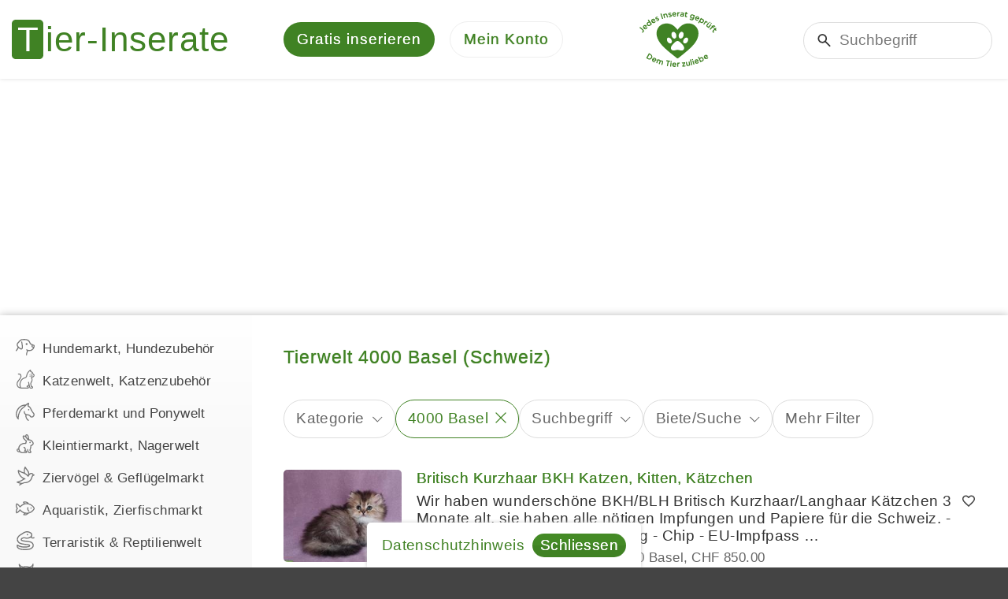

--- FILE ---
content_type: text/html; charset=utf-8
request_url: https://www.tier-inserate.ch/Schweiz/Basel-Stadt/4000-Basel
body_size: 7940
content:
<!DOCTYPE html>
<html lang="de">
<head>
    <meta charset="utf-8" />
    <title>Tierwelt 4000 Basel (Schweiz)</title>
    <meta name="description" content="Tier-Inserate.ch - Tierwelt aus 4000 Basel Kanton Basel Stadt mit Anzeigen aus Hunde, Katzen, Pferde, Nager, V&#xF6;gel, Fische, Reptilien und weiteren Tier-Kategorien" />
    <meta name="robots" content="noarchive" />
    <link rel="canonical" href="https://www.tier-inserate.ch/Schweiz/Basel-Stadt/4000-Basel" />

    
    <meta name="viewport" content="width=device-width, initial-scale=1.0, maximum-scale=5.0, user-scalable=yes" />
    <meta name="theme-color" content="#408224" />
    <link rel="manifest" href="/manifest.json" />
    
    
    
        <link rel="stylesheet" href="/css/site.min.css?v=eEC1ccbpILO-DudvSdjIC5zUtjwnQBZ9nZulPmXWGd0" />
    
    
    
    
        <script src="/js/site.min.js?v=ZY6jfwAxCZ6IC8x9YRKhEcYEsnS_OF94hirDvgVV9pE"></script>
    
    
    
    <script async src="https://pagead2.googlesyndication.com/pagead/js/adsbygoogle.js?client=ca-pub-2389018496360343" crossorigin="anonymous"></script>

    
    <link rel="icon" href="/favicon.ico" />
    <link rel="apple-touch-icon" href="/images/apple-touch-icon.png" />
    <meta name="color-scheme" content="dark light" />
    
</head>
<body>

    

    <noscript>
        <div id="noscript">Tier-Inserate.ch funktioniert nur mit aktiviertem JavaScript richtig</div>
    </noscript>

    

    <div id="cookie-consent">
        <div class="content"><a href="/info/datenschutz">Datenschutzhinweis</a> <a href="javascript:;" class="btn-sm btn-primary btn-rounded ml-10">Schliessen</a></div>
    </div>
    <script>(function(){const n=document.querySelector("#cookie-consent");n.querySelector(".btn-primary").addEventListener("click",function(){document.cookie="ti.cons.v2=yes; expires=Thu, 21 Jan 2027 06:49:27 GMT; path=/; secure; samesite=lax";n.ext().hide()})})()</script>


    <div id="page-container">

        
<div id="header-wrapper">
    <header>
        <div id="logo">
            <a href="https://www.tier-inserate.ch/" aria-label="Tier-Inserate"></a>
        </div>
        <div id="quick-navigation">
                <a href="/inserate/erstellen" class="advertisement-create">
        <span class="text">Gratis inserieren</span>
            <span class="short-text">Inserieren</span>
    </a>

        </div>
        <div id="main-navigation">
            <a href="javascript:;" aria-label="Mein Konto"><span>Mein Konto</span></a>
            <div>
                <ul>
    <li class="install-app" hidden>
        <a href="javascript:;" class="icon-download text-primary">
            App installieren
        </a>
    </li>
    <li class="dark-theme" hidden>
        <a href="javascript:;" class="icon-dark-theme" onclick="applyDarkTheme()">
            Dunkles Design
        </a>
    </li>
    <li class="light-theme" hidden>
        <a href="javascript:;" class="icon-light-theme" onclick="applyLightTheme()">
            Helles Design
        </a>
    </li>
        <li class="home-page mobile">
            <a href="/" class="icon-home">
                Startseite
            </a>
        </li>
        <li class="advertisement-create mobile">
            <a href="/inserate/erstellen" class="icon-add">
                Gratis inserieren
            </a>
        </li>
        <li class="advertisement-search mobile">
            <a href="/suche#filters" class="icon-search" onclick="location.href === this.href ? location.reload() : null">
                Suchen
            </a>
        </li>
        <li class="bookmarks">
            <a href="/inserate/merkliste" class="icon-heart">
                Merkliste
            </a>
        </li>
        <li class="login">
            <a href="/konto" class="icon-lock">
                Anmelden
            </a>
        </li>
</ul>
<script>(()=>{function i(){n=null;t.setAttribute("hidden","")}let n=null;const t=document.querySelector("#header-wrapper .install-app");window.addEventListener("beforeinstallprompt",i=>{n=i,t.removeAttribute("hidden")});t.addEventListener("click",async()=>{if(n){const t=await n.prompt();console.log(`Install prompt was: ${t.outcome}`);i()}})})()</script>
<script>(()=>{function i(){n.setAttribute("hidden","");t.setAttribute("hidden","")}const n=document.querySelector("#header-wrapper .dark-theme"),t=document.querySelector("#header-wrapper .light-theme");i();document.addEventListener("forcedDarkThemeApplied",()=>{i()});document.addEventListener("darkThemeApplied",()=>{t.removeAttribute("hidden"),n.setAttribute("hidden","")});document.addEventListener("lightThemeApplied",i=>{i.detail.isSamsungBrowser||(t.setAttribute("hidden",""),n.removeAttribute("hidden"))})})()</script>
            </div>
        </div>
        <div id="animal-heart">
            <a href="/info/inserat-freischaltung" title="Jedes Tierinserat gepr&#xFC;ft - dem Tier zuliebe" aria-label="Jedes Tierinserat gepr&#xFC;ft - dem Tier zuliebe"></a>
        </div>
        <div id="search-container">
            <form action="/suche" method="get">
                <input type="search" name="q" placeholder="Suchbegriff" />
            </form>
        </div>
    </header>
</div>

        <div id="container-wrapper">
            <div id="container">
                        <script type="application/ld&#x2B;json">
            {"@context":"https://schema.org/","@type":"BreadcrumbList","itemListElement":[{"@type":"ListItem","position":"1","name":"Tier-Inserate","item":"https://www.tier-inserate.ch/"},{"@type":"ListItem","position":"2","name":"Schweiz","item":"https://www.tier-inserate.ch/Schweiz"},{"@type":"ListItem","position":"3","name":"Basel Stadt","item":"https://www.tier-inserate.ch/Schweiz/Basel-Stadt"},{"@type":"ListItem","position":"4","name":"4000 Basel","item":"https://www.tier-inserate.ch/Schweiz/Basel-Stadt/4000-Basel"}]}
        </script>


                <div class="flex-container">

                        <div id="side-navigation-wrapper">
                            <nav>
                                
                                
<div class="categories">
    
<ul><li class="expandable"><a href="/Hunde"><span class="icon" style="--src: url(/inserate/kategorien/1/icon)"></span>Hundemarkt, Hundezubehör</a></li><li class="expandable"><a href="/Katzen"><span class="icon" style="--src: url(/inserate/kategorien/2/icon)"></span>Katzenwelt, Katzenzubehör</a></li><li class="expandable"><a href="/Pferdemarkt"><span class="icon" style="--src: url(/inserate/kategorien/3/icon)"></span>Pferdemarkt und Ponywelt</a></li><li class="expandable"><a href="/Kleintiermarkt"><span class="icon" style="--src: url(/inserate/kategorien/4/icon)"></span>Kleintiermarkt, Nagerwelt</a></li><li class="expandable"><a href="/Vogelmarkt"><span class="icon" style="--src: url(/inserate/kategorien/5/icon)"></span>Ziervögel & Geflügelmarkt</a></li><li class="expandable"><a href="/Aquaristik"><span class="icon" style="--src: url(/inserate/kategorien/6/icon)"></span>Aquaristik, Zierfischmarkt</a></li><li class="expandable"><a href="/Terraristik"><span class="icon" style="--src: url(/inserate/kategorien/7/icon)"></span>Terraristik & Reptilienwelt</a></li><li class="expandable"><a href="/Bauernhofmarkt"><span class="icon" style="--src: url(/inserate/kategorien/8/icon)"></span>Bauernhof-/Nutztiermarkt</a></li><li class="expandable"><a href="/Tierwelt"><span class="icon" style="--src: url(/inserate/kategorien/9/icon)"></span>Tierwelt Jobs, Shops, etc.</a></li><li class="expandable"><a href="/Immobilien"><span class="icon" style="--src: url(/inserate/kategorien/10/icon)"></span>Tierfreundliche Immobilien</a></li></ul>
</div>
                                
                            </nav>
                        </div>

                    <div id="main-wrapper">
                        <main>
                            


                            
<h1 class="heading-primary classified-inserate-heading">Tierwelt 4000 Basel (Schweiz)</h1>











    <div class="classified-search-container">


<div class="filters-container">
    <ul>
        <li>
            <a href="javascript:;" data-url="/inserate/filters?section=Categories" data-section="Categories">
                    <label>Kategorie</label>
                    <span class="expand"></span>
            </a>
        </li>
        <li>
            <a href="javascript:;" data-url="/inserate/filters/Schweiz/Basel-Stadt/4000-Basel?section=Location" class="active" data-section="Location">
                    <span class="label-container"><label>4000 Basel</label></span>
                    <span class="reset" data-url="/suche"></span>
            </a>
        </li>
            <li>
                <a href="javascript:;" data-url="/inserate/filters/Schweiz/Basel-Stadt/4000-Basel?section=SearchTerm" data-section="SearchTerm">
                    <label>Suchbegriff</label>
                        <span class="expand"></span>
                </a>
            </li>
        <li>
            <a href="javascript:;" data-url="/inserate/filters/Schweiz/Basel-Stadt/4000-Basel?section=OfferType" data-section="OfferType">
                    <label>Biete/Suche</label>
                    <span class="expand"></span>
            </a>
        </li>
        <li class="toggle">
            <a href="javascript:;">
                <label>Mehr Filter</label>
                <span class="expand"></span>
            </a>
        </li>
        <script>(()=>{const n=document.currentScript.closest(".classified-search-container").querySelector(".filters-container");n.querySelectorAll(".toggle a").forEach(n=>n.addEventListener("click",function(){const n=this.parentElement;n.ext().hide();n.ext().prevAll().forEach(n=>n.ext().show())}));n.querySelectorAll(".collapsed a.active").forEach(n=>n.parentElement.ext().show());Array.from(n.querySelectorAll(".collapsed")).every(n=>n.ext().isVisible())&&n.querySelector(".toggle").ext().hide()})()</script>
    </ul>
</div>

<script>(()=>{const n=document.currentScript.closest(".classified-search-container").querySelector(".filters-container");if(n.querySelectorAll('li:not(.toggle) a[href="javascript:;"]').forEach(n=>n.addEventListener("click",function(){const n=new Loading("Laden",{fullScreenOnMobile:!0});n.wait();httpGet(this.dataset.url).then(function(t){const r=createElementFromHTML(t).querySelector(".filter-container").parentElement,u=r.querySelector(".heading"),f=(u.textContent||"").trim();u.remove();const i=n.modalWindow;i.options.closeable=!0;i.options.cssClass="classified-search-modal-container";f!==""?i.headingText(f):i.headingText("");i.html(r.outerHTML,!0)})})),n.querySelectorAll("a span.reset").forEach(n=>n.addEventListener("click",function(n){n.stopPropagation();new Waiter("Laden").wait();location.href=this.dataset.url})),n.querySelector(".filter-container .reset-filter a")?.addEventListner("click",function(){new Waiter("Laden").wait()}),document.location.hash==="#filters"){n.classList.add("expanded");const t=document.querySelector(".popular-categories"),i=t??n;setTimeout(()=>window.scrollTo({left:0,top:i.offsetTop-20,behavior:"smooth"}),250)}})()</script>




        
    </div>


<div class="classified-inserate">
    <div>
                <div>
                        <div class="picture">
                            <img src="/inserate/410139/bilder/1/vorschau.jpg" alt="Britisch Kurzhaar BKH Katzen, Kitten, K&#xE4;tzchen" />
                        </div>
                    <div class="title">
                            <a href="/Katzen/Britisch-Kurzhaar-410139">Britisch Kurzhaar BKH Katzen, Kitten, Kätzchen</a>
                    </div>
                    <div class="description">Wir haben wundersch&#xF6;ne BKH/BLH Britisch Kurzhaar/Langhaar K&#xE4;tzchen 3 Monate alt, sie haben alle n&#xF6;tigen Impfungen und Papiere f&#xFC;r die Schweiz. - Zwei Impfungen - Tollwutimpfung - Chip - EU-Impfpass &#x2026;</div>
                    <div class="footer">
                      <span>Britisch Kurzhaar, BKH Katzen</span>
                      <span>4000 Basel</span>
                          <span>CHF 850.00</span>
                    </div>
                    <a href="javascript:;" class="classified-bookmark" data-id="410139" title="Merken" aria-label="Merken"></a>
                </div>
                <div>
                    <div class="title">
                            <a href="/Pferdemarkt/Wallach-420822">12-jähriger Quarter Horse Wallach</a>
                    </div>
                    <div class="description">Zu verkaufen AQH, Wallach, Jahrgang 2013, fuchs. L&#xE4;uft auf dem Platz sowie im Gel&#xE4;nde brav (alleine und in der Gruppe). Beim TA und Hufschmied verh&#xE4;lt er sich anst&#xE4;ndig. Der Quarter Horse Wallach &#x2026;</div>
                    <div class="footer">
                      <span>Quarter Horse</span>
                      <span>4000 Basel</span>
                    </div>
                    <a href="javascript:;" class="classified-bookmark" data-id="420822" title="Merken" aria-label="Merken"></a>
                </div>
                <div>
                        <div class="picture">
                            <img src="/inserate/251073/bilder/1/vorschau.jpg" alt="Biete Hundebetreuung, Dogsitting, Hunde spazieren, Training" />
                        </div>
                    <div class="title">
                            <a href="/Hunde/Dogsitting-251073">Biete Hundebetreuung, Dogsitting, Hunde spazieren, Training</a>
                    </div>
                    <div class="description">Brauchen Sie Hilfe bei der Betreuung Ihres Hundes, sei es Spazierg&#xE4;nge, Training, Welpen Betreuung etc. Ich lebe und arbeite in Alaska wo ich mit 90 Alaskan Huskies lebe. Viele von Ihnen mehrfache &#x2026;</div>
                    <div class="footer">
                      <span>Hundebetreuung, Dogsitting</span>
                      <span>4000 Basel</span>
                          <span>CHF 30.00</span>
                    </div>
                    <a href="javascript:;" class="classified-bookmark" data-id="251073" title="Merken" aria-label="Merken"></a>
                </div>
                <div>
                        <div class="picture">
                            <img src="/inserate/433882/bilder/1/vorschau.jpg" alt="Junger Malinois R&#xFC;de sucht neues Zuhause" />
                        </div>
                    <div class="title">
                            <a href="/Hunde/Malinois-433882">Junger Malinois Rüde sucht neues Zuhause</a>
                    </div>
                    <div class="description">&#x1F43E; Theo sucht ein passendes Zuhause &#x1F43E; Name: Theo Hunderasse: Malinois R&#xFC;de Geboren am: 28.08.2025 Herkunft: Rum&#xE4;nien Kastriert: Nein Papiere: Ja, stammt aus einer Zucht und besitzt diverse &#x2026;</div>
                    <div class="footer">
                      <span>Belgischer Sch&#xE4;ferhund</span>
                      <span>4000 Basel</span>
                          <span>CHF 500.00</span>
                    </div>
                    <a href="javascript:;" class="classified-bookmark" data-id="433882" title="Merken" aria-label="Merken"></a>
                </div>
                <div>
                    <div class="title">
                                <span class="offer-type-search">Suche</span>
                            <a href="/Hunde/Inserat-433870">Hundebetreuung / Dog-Sitter gesucht, Raum 4051 Basel</a>
                    </div>
                    <div class="description">Gesucht wird eine zuverl&#xE4;ssige Person / Dogsitter, die regelm&#xE4;ssig an Werktagen in der Mittagszeit / am fr&#xFC;hen Nachmittag die M&#xF6;glichkeit hat nach meinem pflegeleichtem 10-j&#xE4;hrigen 4-Beiner, eine &#x2026;</div>
                    <div class="footer">
                      <span>Hundebetreuung, Dogsitting</span>
                      <span>4000 Basel</span>
                    </div>
                    <a href="javascript:;" class="classified-bookmark" data-id="433870" title="Merken" aria-label="Merken"></a>
                </div>
                <div>
                        <div class="picture">
                            <img src="/inserate/433863/bilder/1/vorschau.jpg" alt="Achatschnecke an artgerechtes Zuhause zu verschenken" />
                        </div>
                    <div class="title">
                            <a href="/Terraristik/Inserat-433863">Achatschnecke an artgerechtes Zuhause zu verschenken</a>
                    </div>
                    <div class="description">Meine ca. 3 Jahre alte Achatschnecke muss weiterziehen, da die Schnecke nun alleine im Terrarium w&#xE4;re. Ich gebe die Achatschnecke nur ab, wenn eine artgerechte Haltung garantiert ist. Weitere &#x2026;</div>
                    <div class="footer">
                      <span>Achatina reticulata</span>
                      <span>4000 Basel</span>
                          <span class="price-free">GRATIS</span>
                    </div>
                    <a href="javascript:;" class="classified-bookmark" data-id="433863" title="Merken" aria-label="Merken"></a>
                </div>
                <div>
                        <div class="picture">
                            <img src="/inserate/417116/bilder/1/vorschau.jpg" alt="Liebevolle und erfahrene Hundesitterin in Basel" />
                        </div>
                    <div class="title">
                            <a href="/Hunde/Hundesitter-417116">Liebevolle und erfahrene Hundesitterin in Basel</a>
                    </div>
                    <div class="description">Hallo, ich bin Amira! Ich bin 18 Jahre alt, besuche derzeit die Fachmittelschule (FMS) und bin eine zuverl&#xE4;ssige, ehrliche sowie tierliebe Person besonders Hunde haben es mir angetan! Obwohl ich &#x2026;</div>
                    <div class="footer">
                      <span>Hundebetreuung, Dogsitting</span>
                      <span>4000 Basel</span>
                          <span>CHF 25.00</span>
                    </div>
                    <a href="javascript:;" class="classified-bookmark" data-id="417116" title="Merken" aria-label="Merken"></a>
                </div>
                <div>
                    <div class="title">
                                <span class="offer-type-search">Suche</span>
                            <a href="/Immobilien/Inserat-432626">Haus mit Garten GESUCHT für Hundehaltung, Schweizweit!</a>
                    </div>
                    <div class="description">Ich suche ein Haus mit eingez&#xE4;untem Garten, wo Hundehaltung erlaubt ist, zur Miete. Schweizweit! Etwas abseits und doch Einkaufsnah. Bin Rentnerin mit eigenen Hunden (Chihuahua &amp; Border Collie) und &#x2026;</div>
                    <div class="footer">
                      <span>Bauernhaus, St&#xF6;ckli</span>
                      <span>4000 Basel</span>
                          <span>CHF 3&#x2019;000.00</span>
                    </div>
                    <a href="javascript:;" class="classified-bookmark" data-id="432626" title="Merken" aria-label="Merken"></a>
                </div>
                <div>
                    <div class="title">
                            <a href="/Pferdemarkt/Inserat-325257">Horse Thinking – Fachkompetenz im Pferdetraining und Coaching</a>
                    </div>
                    <div class="description">Horse Thinking bietet ein umfassendes Konzept f&#xFC;r die Arbeit mit Pferden, das auf aktuellen wissenschaftlichen Erkenntnissen, praktischer Erfahrung und einer respektvollen Herangehensweise basiert.&#x200B; &#x2026;</div>
                    <div class="footer">
                      <span>Reitschulen, Reitunterricht</span>
                      <span>4000 Basel</span>
                    </div>
                    <a href="javascript:;" class="classified-bookmark" data-id="325257" title="Merken" aria-label="Merken"></a>
                </div>
                <div>
                    <div class="title">
                            <a href="/Pferdemarkt/Reitbeteiligung-432821">Reitbeteiligung in Basel-Landschaft für Quarter Horse Hengst</a>
                    </div>
                    <div class="description">F&#xFC;r unseren liebevollen und gut ausgebildeten Quarter Horse Hengst suchen wir eine verantwortungsvolle und verl&#xE4;ssliche Reitbeteiligung f&#xFC;r 2-3 Mal pro Woche. Der Hengst steht im Kanton Basel-Landsch&#x2026;</div>
                    <div class="footer">
                      <span>Reitbeteiligung, Pflegepferd</span>
                      <span>4000 Basel</span>
                    </div>
                    <a href="javascript:;" class="classified-bookmark" data-id="432821" title="Merken" aria-label="Merken"></a>
                </div>
    </div>
</div>

<script>
(()=>{let s;const m=(e,t,a)=>{var s=new Date;s.setFullYear(s.getFullYear()+1),document.cookie=`${t}=${e.join(a)}; expires=${s.toUTCString()}; path=/`};window.attachClassifiedBookmarks=(e,n,i,d,t,a)=>{s&&(n=s),s=n;const r="classifiedAdvertisementBookmarkAdded",o="classifiedAdvertisementBookmarkRemoved",l=()=>{m(n,t,a)},c=(e,t)=>{var a=["text-gray","icon-heart"],s=["text-primary","icon-heart-fill"];n.includes(e)?(t.classList.remove.apply(t.classList,a),t.classList.add.apply(t.classList,s)):(t.classList.remove.apply(t.classList,s),t.classList.add.apply(t.classList,a))},v=e=>{var t,a,s=(new DOMParser).parseFromString(`
        <div>
          <div>Inserat wurde Ihrer Merkliste hinzugefügt.</div>
          <div class="--mt"><a href="${i}" class="icon-heart-fill">Merkliste anzeigen</a></div>
          <div class="mt-20"><a href="javascript:;" class="icon-share d-none">Teilen</a></div>
        </div>`,"text/html");t=s,a=e,void 0!==navigator.share&&((e=t.querySelector(".icon-share")).classList.remove("d-none"),e.addEventListener("click",()=>{navigator.share(d(a)).then(()=>{window.dispatchEvent(new CustomEvent("advertisementShared",{detail:{advertisementId:+a.dataset.id}}))})})),new ModalWindow({html:s.body.children[0]}).open()};document.querySelectorAll(e).forEach(i=>{const d=+i.dataset.id;c(d,i),i.dataset.classifiedBookmarkEventAttached||(i.dataset.classifiedBookmarkEventAttached=!0,i.addEventListener("click",function(){{var t=d,a=i;let e=r;n.includes(t)?(e=o,s=n.findIndex(e=>e===t),n.splice(s,1)):(n.push(t),v(a));var s={advertisementId:t,advertisementIds:n,bookmark:a};document.dispatchEvent(new CustomEvent(e,{detail:s})),l(),c(t,a)}}))}),e=e=>{document.querySelector("#header-wrapper .bookmarks .badge").textContent=e.detail.advertisementIds.length},document.removeEventListener(r,e),document.removeEventListener(o,e),document.addEventListener(r,e),document.addEventListener(o,e)},window.persistClassifiedBookmarks=m})();
</script>

<script>(()=>{attachClassifiedBookmarks(".classified-bookmark",[],"/inserate/merkliste",n=>{const t=n.parentElement.querySelector(".title a");return{title:t.textContent,url:t.href}},"bookmark-advertisement-ids",".")})()</script>

<ul class="pager"><li><a href="/Schweiz/Basel-Stadt/4000-Basel" class="active">Seite 1</a></li><li><a href="/Schweiz/Basel-Stadt/4000-Basel?page=2">2</a></li><li><a href="/Schweiz/Basel-Stadt/4000-Basel?page=3">3</a></li><li><a href="/Schweiz/Basel-Stadt/4000-Basel?page=4">4</a></li><li><a href="/Schweiz/Basel-Stadt/4000-Basel?page=2">&rsaquo;</a></li></ul>








                        </main>
                    </div>

                </div>

            </div>
        </div>

        

<div id="footer-wrapper">
    <footer>
            
                    <ul>
                        <li>Tierwelt Basel Stadt</li>
                            <li><a href="/Hunde/Hundebetreuung/Schweiz/Basel-Stadt">Hundebetreuung, Dogsitting</a></li>
                            <li><a href="/Pferdemarkt/Reitbeteiligung/Schweiz/Basel-Stadt">Reitbeteiligung, Pflegepferd</a></li>
                            <li><a href="/Katzen/Rassekatzen/Britisch-Kurzhaar/Schweiz/Basel-Stadt">Britisch Kurzhaar, BKH Katzen</a></li>
                            <li><a href="/Katzen/Katzenbetreuung/Schweiz/Basel-Stadt">Katzenbetreuung, Catsitting</a></li>
                            <li><a href="/Pferdemarkt/Reitschulen/Schweiz/Basel-Stadt">Reitschulen, Reitunterricht</a></li>
                    </ul>
            
      <ul>
          <li>Haustierbetreuung</li>
              <li>
                      <a href="/Hunde/Hundebetreuung">Hundebetreuung, Hundsitter</a>
              </li>
              <li>
                      <a href="/Katzen/Katzenbetreuung">Katzenbetreuung, Katzensitter</a>
              </li>
              <li>
                      <a href="/Kleintiermarkt/Kleintierbetreuung">Kleintierbetreuung</a>
              </li>
              <li>
                      <a href="/Tierwelt/Jobs-mit-Tieren">Jobs &amp; Stellen mit Tieren</a>
              </li>
      </ul>
      <ul>
          <li>Tiermarkt</li>
              <li>
                      <a href="/Hunde">Hunde</a>
&amp;                      <a href="/Katzen">Katzen</a>
              </li>
              <li>
                      <a href="/Hunde/Hundeschulen">Hundeschulen</a>
              </li>
              <li>
                      <a href="/Pferdemarkt/Reitbeteiligung">Reitbeteiligung, Pflegepferd</a>
              </li>
              <li>
                      <a href="/Pferdemarkt/Pferdeboxen">Pferdeboxen, Pferdepension</a>
              </li>
      </ul>
      <ul>
          <li>Tier-Inserate.ch</li>
              <li>
                      <a href="/Gratis-Inserate">Tiermarkt gratis Angebote</a>
              </li>
              <li>
                      <a href="/info/tierschutz">Tierschutz, Tierhandel</a>
              </li>
              <li>
                      <a href="/info/tier-inserate-banner">Tierbanner</a>
|                      <a href="/info/tier-emojis">Tier Emojis</a>
              </li>
      </ul>
    </footer>
</div>
    </div>

    

    

    

    

    
</body>
</html>

--- FILE ---
content_type: text/html; charset=utf-8
request_url: https://www.google.com/recaptcha/api2/aframe
body_size: 267
content:
<!DOCTYPE HTML><html><head><meta http-equiv="content-type" content="text/html; charset=UTF-8"></head><body><script nonce="-qvw5SUVweMbIRbgNKukaA">/** Anti-fraud and anti-abuse applications only. See google.com/recaptcha */ try{var clients={'sodar':'https://pagead2.googlesyndication.com/pagead/sodar?'};window.addEventListener("message",function(a){try{if(a.source===window.parent){var b=JSON.parse(a.data);var c=clients[b['id']];if(c){var d=document.createElement('img');d.src=c+b['params']+'&rc='+(localStorage.getItem("rc::a")?sessionStorage.getItem("rc::b"):"");window.document.body.appendChild(d);sessionStorage.setItem("rc::e",parseInt(sessionStorage.getItem("rc::e")||0)+1);localStorage.setItem("rc::h",'1768978169287');}}}catch(b){}});window.parent.postMessage("_grecaptcha_ready", "*");}catch(b){}</script></body></html>

--- FILE ---
content_type: image/svg+xml
request_url: https://www.tier-inserate.ch/inserate/kategorien/3/icon
body_size: 3126
content:
<svg xmlns="http://www.w3.org/2000/svg" viewBox="0 0 248.103 239.089">
  <path fill="#000000" d="M 213.122 181.004 C 225.715 177.454 231.345 168.234 234.299 156.854 C 235.416 152.544 232.856 149.134 230.473 145.904 C 224.649 137.994 218.614 130.234 212.896 122.254 C 203.936 109.744 196.587 96.264 190.814 82.044 C 184.896 67.474 174.635 57.504 160.756 50.804 C 154.154 47.614 152.848 44.604 154.684 37.594 C 156.047 32.384 158.249 27.344 158.476 21.924 C 155.817 20.954 154.534 22.604 153.168 23.644 C 141.192 32.734 130.172 42.804 121.182 54.974 C 117.617 59.804 111.996 62.114 107.147 65.254 C 78.441 83.804 60.799 110.564 49.304 142.034 C 42.862 159.674 39.473 177.934 38.451 196.604 C 38.135 202.374 39.021 208.204 39.412 214.004 C 39.593 216.704 40.113 219.654 36.843 220.804 C 33.873 221.844 30.88 221.464 28.48 219.114 C 23.093 213.834 18.691 207.784 14.701 201.414 C -0.746 176.754 -2.974 150.074 4.108 122.624 C 13.569 85.944 34.95 57.644 67.591 38.354 C 85.177 27.964 104.767 24.194 125.055 24.004 C 128.621 23.974 131.292 22.724 134.001 20.434 C 142.394 13.324 151.099 6.604 161.165 1.914 C 165.084 0.094 169.16 -1.236 172.928 1.814 C 176.565 4.764 176.719 8.924 175.887 13.244 C 174.474 20.614 172.611 27.864 170.249 34.954 C 169.252 37.954 169.977 39.634 172.579 41.044 C 187.792 49.254 197.43 62.044 203.984 77.854 C 212.526 98.454 224.353 117.234 238.977 134.044 C 250.209 146.954 250.646 160.374 242.626 174.564 C 235.017 188.034 223.736 196.024 207.668 195.124 C 198.9 194.634 191.406 190.734 186.8 183.154 C 179.458 171.084 167.683 168.014 155.071 166.254 C 152.115 165.844 149.077 165.984 146.136 165.514 C 142.168 164.864 140.548 166.634 140.347 170.334 C 140.012 176.534 140.43 182.674 142.421 188.574 C 147.389 203.274 155.451 215.854 168.103 225.194 C 172.417 228.374 173.541 232.804 170.949 236.364 C 168.462 239.794 164.473 240.094 159.931 236.644 C 143.117 223.874 132.108 207.324 127.703 186.524 C 126.073 178.824 125.839 171.134 127.327 163.414 C 127.792 161.004 126.1 160.144 124.688 159.084 C 114.336 151.284 108.344 140.914 106.097 128.214 C 105.362 124.054 105.611 119.904 105.728 115.764 C 105.846 111.604 108.087 109.394 112.442 109.474 C 116.673 109.554 119.123 111.644 119.266 115.794 C 119.405 119.794 119.503 123.774 120.369 127.694 C 122.984 139.544 132.039 151.734 149.233 151.704 C 163.021 151.674 176.277 154.924 187.918 163.054 C 191.694 165.694 194.434 169.154 197.057 172.844 C 200.861 178.184 205.28 182.614 213.122 181.004 M 52.144 67.534 C 45.948 73.404 40.581 79.974 35.803 87.024 C 19.252 111.424 10.549 137.854 15.372 167.654 C 16.642 175.494 19.13 182.974 24.282 190.434 C 24.882 187.864 25.413 186.324 25.588 184.734 C 26.89 172.984 29.205 161.454 32.433 150.054 C 44.512 107.424 67.001 72.444 105.836 49.344 C 107.927 48.104 109.252 46.214 110.643 44.354 C 111.512 43.184 113.009 42.064 112.159 40.434 C 111.163 38.524 109.27 39.214 107.685 39.534 C 86.854 43.724 68.1 52.084 52.144 67.534 Z"></path>
  <path fill="#000000" d="M 169.38 83.294 C 174.695 82.974 177.632 85.404 178.601 90.104 C 179.411 94.044 178.386 97.474 174.522 99.274 C 170.799 101.014 166.97 100.984 163.979 97.794 C 161.02 94.644 161.071 90.894 162.96 87.164 C 164.193 84.724 166.359 83.634 169.38 83.294 Z"></path>
</svg>